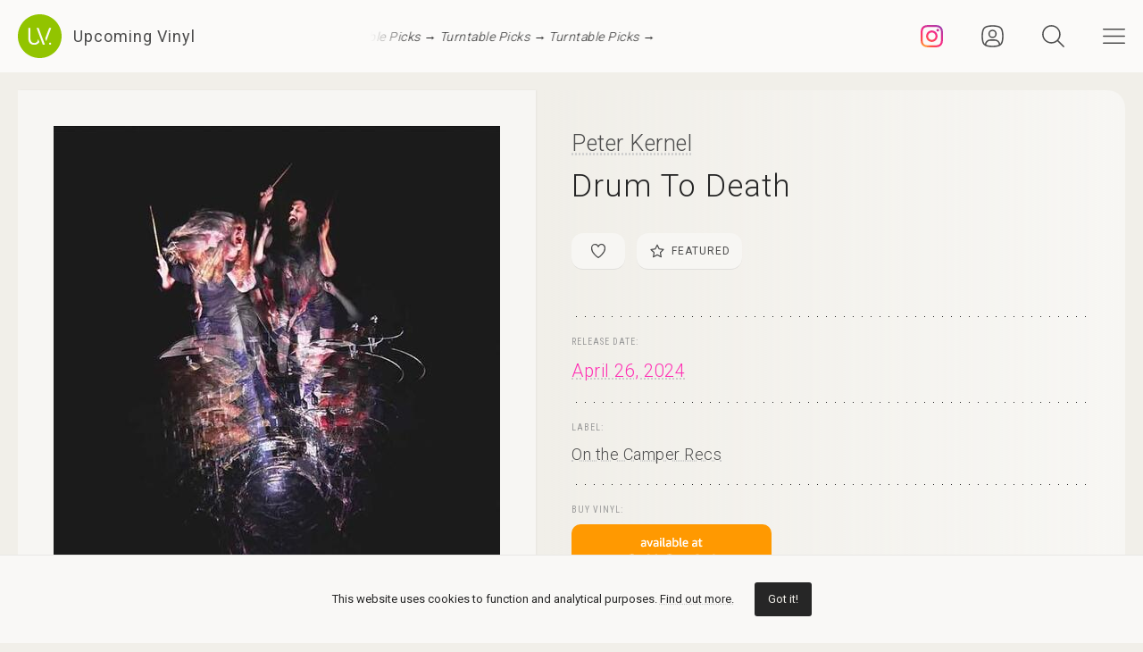

--- FILE ---
content_type: text/html; charset=UTF-8
request_url: https://upcomingvinyl.com/record/peter-kernel-drum-to-death
body_size: 9848
content:
<!DOCTYPE html>
<html lang="en">

    <head>

        <meta charset="utf-8">

        <meta http-equiv="X-UA-Compatible" content="IE=edge">

        <meta name="viewport" content="width=device-width, initial-scale=1">

        <title>Peter Kernel - Drum To Death | Upcoming Vinyl (April 26, 2024)</title>

<meta name="description" content="Drum To Death by Peter Kernel, upcoming vinyl released April 26, 2024 on On the Camper Recs available for pre-order">

<meta property="og:type" content="website">

<meta property="og:site_name" content="Upcoming Vinyl">

<meta property="og:title" content="Peter Kernel - Drum To Death">

<meta property="og:description" content="Released April 26, 2024 on On the Camper Recs">

<meta property="og:url" content="https://upcomingvinyl.com/record/peter-kernel-drum-to-death">

<meta property="og:image" content="https://upcomingvinyl.com/pics/covers/p/peter-kernel-drum-to-death.jpg">

<meta name="twitter:card" content="summary_large_image">

<meta name="twitter:site" content="config('app_settings.twitter_handle')">

<meta name="twitter:title" content="Peter Kernel - Drum To Death">

<meta name="twitter:description" content="Released April 26, 2024 on On the Camper Recs">

<meta name="twitter:creator" content="config('app_settings.twitter_handle')">

<meta name="twitter:image" content="https://upcomingvinyl.com/pics/covers/p/peter-kernel-drum-to-death.jpg">

        <link rel="icon" href="https://upcomingvinyl.com/images/icons/favicon.ico" sizes="any">
        <link rel="icon" href="https://upcomingvinyl.com/images/icons/favicon.svg" type="image/svg+xml" sizes="any">
        <link rel="apple-touch-icon" href="https://upcomingvinyl.com/images/icons/apple-touch-icon.png">

        <meta name="theme-color" content="#ffffff">

        <link rel="manifest" href="https://upcomingvinyl.com/manifest.json">

        <link rel="alternate" href="https://upcomingvinyl.com/feed" type="application/rss+xml" title="Upcoming Vinyl">

        <link rel="preconnect" href="https://fonts.googleapis.com">
        <link rel="preconnect" href="https://fonts.gstatic.com" crossorigin>
        <link href="https://fonts.googleapis.com/css2?family=Roboto:wght@100;300;400;500;600&family=Roboto+Slab:wght@200;300;400&family=Roboto+Condensed:wght@300;400&family=Merriweather:wght@300;400&family=Glass+Antiqua&display=swap" rel="stylesheet">

        <meta name='impact-site-verification' value='0746be56-9573-40f6-8d60-7b61e1016e67'>

        <meta name="google-adsense-account" content="ca-pub-5649538913396397">

        <script async src="https://pagead2.googlesyndication.com/pagead/js/adsbygoogle.js?client=ca-pub-5649538913396397" crossorigin="anonymous"></script>

        <script>
            if (localStorage.theme) document.documentElement.setAttribute("data-theme", localStorage.theme);
        </script>

        <link rel="stylesheet" href="https://unpkg.com/flickity@2/dist/flickity.min.css">
        <link rel="stylesheet" href="https://unpkg.com/flickity-fullscreen@2/fullscreen.css">

        <link rel="preload" as="style" href="https://upcomingvinyl.com/build/assets/app.ef357762.css" /><link rel="modulepreload" href="https://upcomingvinyl.com/build/assets/app.4fde979a.js" /><link rel="stylesheet" href="https://upcomingvinyl.com/build/assets/app.ef357762.css" data-navigate-track="reload" /><script type="module" src="https://upcomingvinyl.com/build/assets/app.4fde979a.js" data-navigate-track="reload"></script>
            <script type="application/ld+json">
    {
        "@context": "https://schema.org",
        "@graph": [
            {
                "@type":"ImageObject",
                "@id":"https://upcomingvinyl.com#logo",
                "url":"https://upcomingvinyl.com/images/icons/icon-app-192.png"
            },
            {
                "@type": "Organization",
                "@id":"https://upcomingvinyl.com#organization",
                "name": "Upcoming Vinyl",
                "url": "https://upcomingvinyl.com",
                "logo" : {
                    "@id":"https://upcomingvinyl.com#logo"
                },
                "sameAs" : [
                    "https://www.facebook.com/upcomingvinyl",                    "https://twitter.com/upcomingvinyl",                    "https://instagram.com/upcomingvinyl"                ]
            },
            {
                "@type": "WebSite",
                "@id":"https://upcomingvinyl.com#website",
                "name": "Upcoming Vinyl",
                "url": "https://upcomingvinyl.com",
                "potentialAction": {
                    "@type": "SearchAction",
                    "target": "https://upcomingvinyl.com/search/{search_term_string}",
                    "query-input": "required name=search_term_string"
                },
                "sameAs" : [
                    "https://www.facebook.com/upcomingvinyl",                    "https://twitter.com/upcomingvinyl",                    "https://instagram.com/upcomingvinyl"                ]
            },
            {
                "@type":"ImageObject",
                "@id":"https://upcomingvinyl.com/record/peter-kernel-drum-to-death#cover"
                            },
            {
                "@type":"WebPage",
                "@id":"https://upcomingvinyl.com/record/peter-kernel-drum-to-death#webpage",
                "url":"https://upcomingvinyl.com/record/peter-kernel-drum-to-death",
                "name":"Peter Kernel - Drum To Death",
                "isPartOf":{
                    "@id":"https://upcomingvinyl.com#website"
                },
                "primaryImageOfPage":{
                    "@id":"https://upcomingvinyl.com/record/peter-kernel-drum-to-death#cover"
                }
            },
            {
                "@type": "MusicAlbum",
                "@id": "https://upcomingvinyl.com/record/peter-kernel-drum-to-death#record",
                "byArtist": {
                    "@type": "MusicGroup",
                    "name": "Peter Kernel",
                    "@id": "https://upcomingvinyl.com/record/peter-kernel-drum-to-death#artist"
                },
                                "publisher": {
                    "@type": "Organization",
                    "name": "On the Camper Recs"
                },
                                "genre": [],
                                "image": "https://upcomingvinyl.com/pics/covers/p/peter-kernel-drum-to-death.jpg",
                                "name": "Drum To Death",
                "albumReleaseType": "VinylRelease"
            }
        ]
    }
    </script>

        <script src="https://cdn.onesignal.com/sdks/web/v16/OneSignalSDK.page.js" defer></script>
        <script>
        window.OneSignalDeferred = window.OneSignalDeferred || [];
        OneSignalDeferred.push(async function(OneSignal) {
            await OneSignal.init({
            appId: "f209d4f4-389b-4883-ba8b-d7aa66e0f427",
            });
        });
        </script>

    </head>

    <body>

        <nav class="nav" id="nav">
    <div>
        <div class="top">
            <button class="nav-icons" id="nav-hamburger-icon-closed" aria-label="Close menu">
                <svg><use xlink:href="https://upcomingvinyl.com/images/icons.svg#closed"></use></svg>
            </button>
        </div>

        <ul class="main-menu">
            <li><a href="https://upcomingvinyl.com/new">Last added</a></li>
            <li><a href="https://upcomingvinyl.com/this-week">This week's releases</a></li>
            
            <li><a href="https://upcomingvinyl.com/featured">Featured</a></li>
            <li><a href="https://upcomingvinyl.com/release-calendar">Calendar</a></li>
            <li><a href="https://upcomingvinyl.com/overview">Overview</a></li>
            <li><a href="https://upcomingvinyl.com/posts">News / Articles</a></li>
            <li><a href="http://eepurl.com/gz2y1r" target="_blank">Newsletter</a></li>
                            <li><a href="https://upcomingvinyl.com/login">Favourites</a></li>
                                    <li><div class="theme-toggle">

    <input type="checkbox" class="theme-switch" id="theme-switch">

    <label class="theme-icon-dark" for="theme-switch" title="Switch to light mode">
        <svg><use xlink:href="https://upcomingvinyl.com/images/icons.svg#dark-mode"></use></svg>
    </label>

    <label class="theme-icon-light" for="theme-switch" title="Switch to dark mode">
        <svg><use xlink:href="https://upcomingvinyl.com/images/icons.svg#light-mode"></use></svg>
    </label>

</div>
</li>

        </ul>
    </div>

    <ul class="social-media">
        <li><a href="https://instagram.com/upcomingvinyl" target="_blank" rel="nofollow" aria-label="Instagram"><svg><use xlink:href="https://upcomingvinyl.com/images/icons.svg#sm-instagram"></use></svg></a></li>        <li><a href="https://www.facebook.com/upcomingvinyl" target="_blank" rel="nofollow" aria-label="Facebook"><svg><use xlink:href="https://upcomingvinyl.com/images/icons.svg#sm-facebook"></use></svg></a></li>                <li><a href="https://twitter.com/upcomingvinyl" target="_blank" rel="nofollow" aria-label="Twitter"><svg><use xlink:href="https://upcomingvinyl.com/images/icons.svg#sm-x"></use></svg></a></li>        <li><a href="https://bsky.app/profile/upcomingvinyl.com" target="_blank" rel="nofollow" aria-label="Bluesky"><svg><use xlink:href="https://upcomingvinyl.com/images/icons.svg#sm-bluesky"></use></svg></a></li>    </ul>

</nav>

<div class="nav-underlay" id="nav-underlay"></div>

        <div class="search-box" id="search-box">

    <div class="top">
        <button class="nav-icons to-right" id="nav-search-icon-closed">
            <svg><use xlink:href="https://upcomingvinyl.com/images/icons.svg#closed"></use></svg>
        </button>
    </div>

    <form action="https://upcomingvinyl.com/search" method="POST" class="search-form">
        <input type="hidden" name="_token" value="wbSrJIoRN1p0qftfstWjx75C5VtXB2d6k0QAaYC3">        <input type="search" name="keyword" class="search-input" id="search-input" value="" placeholder="search" autocomplete="off" minlength="3">
    </form>

</div>

        <div class="container" id="container">

            <header class="header ">

    <div class="wrapper nopadding">

        <div class="header-content">

            <div class="logo-container">
                <a href="https://upcomingvinyl.com" class="logo" aria-label="Go to home page">
                    <svg><use xlink:href="https://upcomingvinyl.com/images/icons.svg#logo"></use></svg>
                    <span>Upcoming Vinyl</span>
                </a>
            </div>

            <div class="ticker">
                <div class="ticker__move">
                    <a href="https://amzn.to/3JDjDxb" target="_blank">Turntable Picks &rarr;</a>
                    <a href="https://amzn.to/3JDjDxb" target="_blank">Turntable Picks &rarr;</a>
                    <a href="https://amzn.to/3JDjDxb" target="_blank">Turntable Picks &rarr;</a>
                </div>
            </div>

            <div>
                                    <a href="https://instagram.com/upcomingvinyl" title="Instagram" class="nav-icons instagram" target="_blank">
                        <svg enable-background="new 0 0 128 128" version="1.1" viewBox="0 0 128 128" xml:space="preserve" xmlns="http://www.w3.org/2000/svg" xmlns:xlink="http://www.w3.org/1999/xlink"><g id="_x37__stroke"><g id="Instagram_1_"><rect clip-rule="evenodd" fill="none" fill-rule="evenodd" height="128" width="128"/><radialGradient cx="19.1111" cy="128.4444" gradientUnits="userSpaceOnUse" id="Instagram_2_" r="163.5519"><stop offset="0" style="stop-color:#FFB140"/><stop offset="0.2559" style="stop-color:#FF5445"/><stop offset="0.599" style="stop-color:#FC2B82"/><stop offset="1" style="stop-color:#8E40B7"/></radialGradient><path clip-rule="evenodd" d="M105.843,29.837    c0,4.242-3.439,7.68-7.68,7.68c-4.241,0-7.68-3.438-7.68-7.68c0-4.242,3.439-7.68,7.68-7.68    C102.405,22.157,105.843,25.595,105.843,29.837z M64,85.333c-11.782,0-21.333-9.551-21.333-21.333    c0-11.782,9.551-21.333,21.333-21.333c11.782,0,21.333,9.551,21.333,21.333C85.333,75.782,75.782,85.333,64,85.333z M64,31.135    c-18.151,0-32.865,14.714-32.865,32.865c0,18.151,14.714,32.865,32.865,32.865c18.151,0,32.865-14.714,32.865-32.865    C96.865,45.849,82.151,31.135,64,31.135z M64,11.532c17.089,0,19.113,0.065,25.861,0.373c6.24,0.285,9.629,1.327,11.884,2.204    c2.987,1.161,5.119,2.548,7.359,4.788c2.24,2.239,3.627,4.371,4.788,7.359c0.876,2.255,1.919,5.644,2.204,11.884    c0.308,6.749,0.373,8.773,0.373,25.862c0,17.089-0.065,19.113-0.373,25.861c-0.285,6.24-1.327,9.629-2.204,11.884    c-1.161,2.987-2.548,5.119-4.788,7.359c-2.239,2.24-4.371,3.627-7.359,4.788c-2.255,0.876-5.644,1.919-11.884,2.204    c-6.748,0.308-8.772,0.373-25.861,0.373c-17.09,0-19.114-0.065-25.862-0.373c-6.24-0.285-9.629-1.327-11.884-2.204    c-2.987-1.161-5.119-2.548-7.359-4.788c-2.239-2.239-3.627-4.371-4.788-7.359c-0.876-2.255-1.919-5.644-2.204-11.884    c-0.308-6.749-0.373-8.773-0.373-25.861c0-17.089,0.065-19.113,0.373-25.862c0.285-6.24,1.327-9.629,2.204-11.884    c1.161-2.987,2.548-5.119,4.788-7.359c2.239-2.24,4.371-3.627,7.359-4.788c2.255-0.876,5.644-1.919,11.884-2.204    C44.887,11.597,46.911,11.532,64,11.532z M64,0C46.619,0,44.439,0.074,37.613,0.385C30.801,0.696,26.148,1.778,22.078,3.36    c-4.209,1.635-7.778,3.824-11.336,7.382C7.184,14.3,4.995,17.869,3.36,22.078c-1.582,4.071-2.664,8.723-2.975,15.535    C0.074,44.439,0,46.619,0,64c0,17.381,0.074,19.561,0.385,26.387c0.311,6.812,1.393,11.464,2.975,15.535    c1.635,4.209,3.824,7.778,7.382,11.336c3.558,3.558,7.127,5.746,11.336,7.382c4.071,1.582,8.723,2.664,15.535,2.975    C44.439,127.926,46.619,128,64,128c17.381,0,19.561-0.074,26.387-0.385c6.812-0.311,11.464-1.393,15.535-2.975    c4.209-1.636,7.778-3.824,11.336-7.382c3.558-3.558,5.746-7.127,7.382-11.336c1.582-4.071,2.664-8.723,2.975-15.535    C127.926,83.561,128,81.381,128,64c0-17.381-0.074-19.561-0.385-26.387c-0.311-6.812-1.393-11.464-2.975-15.535    c-1.636-4.209-3.824-7.778-7.382-11.336c-3.558-3.558-7.127-5.746-11.336-7.382c-4.071-1.582-8.723-2.664-15.535-2.975    C83.561,0.074,81.381,0,64,0z" fill="url(#Instagram_2_)" fill-rule="evenodd" id="Instagram"/></g></g></svg>
                    </a>
                
                                    <a href="https://upcomingvinyl.com/user/favourites" title="Favourites" class="nav-icons favourites">
                        <svg><use xlink:href="https://upcomingvinyl.com/images/icons.svg#admin"></use></svg>
                    </a>
                
                

                <button class="nav-icons" id="nav-icon-search" aria-label="Seach">
                    <svg><use xlink:href="https://upcomingvinyl.com/images/icons.svg#search"></use></svg>
                </button>

                <button class="nav-icons" id="nav-icon-hamburger" aria-label="Menu">
                    <svg><use xlink:href="https://upcomingvinyl.com/images/icons.svg#hamburger"></use></svg>
                </button>
            </div>

        </div>

    </div>

</header>


            
    <main class="wrapper">

        <article class="record">

            <div class="cover sticky">

                <a href="https://upcomingvinyl.com/pics/covers/p/peter-kernel-drum-to-death.jpg" data-pswp-width="500" data-pswp-height="500" class="gallery-item">
                    <img src="https://upcomingvinyl.com/pics/covers/p/peter-kernel-drum-to-death.jpg" alt="Peter Kernel - Drum To Death vinyl cover">
                </a>

            </div>

            <div class="info">

                <div class="item release-info">

                    <div class="breadcrumbs"><a href="https://upcomingvinyl.com">UpcomingVinyl.com</a> <span>&#187;</span> Releases</div>

                    <h1>

                        
                            <a href="https://upcomingvinyl.com/artist/Peter%20Kernel">Peter Kernel</a>

                        
                        <span>Drum To Death</span>

                    </h1>

                    <div class="formats">

                        <ul>

                            <li class="favourite">
                                                                    <a href="https://upcomingvinyl.com/login" title="Add to favourites">
                                        <svg><use xlink:href="https://upcomingvinyl.com/images/icons.svg#favourite"></use></svg>
                                    </a>
                                                            </li>

                            
                            
                            
                                                        <li>
                                <a href="https://upcomingvinyl.com/featured">
                                    <svg><use xlink:href="https://upcomingvinyl.com/images/icons.svg#featured"></use></svg>
                                    Featured
                                </a>
                            </li>
                            
                            

                            
                        </ul>

                    </div>

                    <div class="styles">
                        <ul>
                                                    </ul>
                    </div>

                    
                </div>

                <div class="item release-date">

                    <div class="item-title">Release date:</div>

                    <a href="https://upcomingvinyl.com/release-date/2024-04-26" class="detail">April 26, 2024</a>

                </div>

                <div class="item label">

                    <div class="item-title">Label:</div>

                    <div class="labels">
                                                    <a href="https://upcomingvinyl.com/label/on-the-camper-recs">On the Camper Recs</a>
                                            </div>

                </div>

                <div class="item order">

                                            <div class="item-title">Buy vinyl:</div>
                    
                                            <a href="https://www.amazon.com/dp/B0CKHPT51F?tag=upcomingvinyl-20" class="amazon-link">
                            <img src="https://upcomingvinyl.com/images/available-at-amazon.png">
                        </a>
                    
                </div>

                
                

                
                                    <div class="item embedded">
                        <iframe style="border-radius:10px" src="https://open.spotify.com/embed/album/12BKPaurr8Y8Lt3YxlcubZ?utm_source=generator" width="100%" height="152" frameBorder="0" allowfullscreen="" allow="autoplay; clipboard-write; encrypted-media; fullscreen; picture-in-picture" loading="lazy"></iframe>
                    </div>
                
                
                <ul class="share">
                    <li class="share-title">
                        Share
                    </li>
                    <li class="share-icon">
                        <svg><use xlink:href="https://upcomingvinyl.com/images/icons.svg#share"></use></svg>
                    </li>
                    <li>
                        <a href="https://www.facebook.com/sharer.php?u=https://upcomingvinyl.com/record/peter-kernel-drum-to-death" target="_blank">
                            <svg><use xlink:href="https://upcomingvinyl.com/images/icons.svg#share-facebook"></use></svg>
                        </a>
                    </li>
                    <li>
                        <a href="https://twitter.com/intent/tweet?text=Peter Kernel - Drum To Death&url=https://upcomingvinyl.com/record/peter-kernel-drum-to-death" target="_blank">
                            <svg><use xlink:href="https://upcomingvinyl.com/images/icons.svg#share-twitter"></use></svg>
                        </a>
                    </li>
                    <li>
                        <a href="https://pinterest.com/pin/create/button/?url=https://upcomingvinyl.com/record/peter-kernel-drum-to-death" target="_blank">
                            <svg><use xlink:href="https://upcomingvinyl.com/images/icons.svg#share-pinterest"></use></svg>
                        </a>
                    </li>
                    <li>
                        <a href="/cdn-cgi/l/email-protection#[base64]" target="_blank">
                            <svg><use xlink:href="https://upcomingvinyl.com/images/icons.svg#share-email"></use></svg>
                        </a>
                    </li>
                    <li class="mobile">
                        <a href="fb-messenger://share/?link=https://upcomingvinyl.com/record/peter-kernel-drum-to-death" target="_blank">
                            <svg><use xlink:href="https://upcomingvinyl.com/images/icons.svg#share-messenger"></use></svg>
                        </a>
                    </li>
                    <li class="mobile">
                        <a href="whatsapp://send?text=https://upcomingvinyl.com/record/peter-kernel-drum-to-death" target="_blank">
                            <svg><use xlink:href="https://upcomingvinyl.com/images/icons.svg#share-whatsapp"></use></svg>
                        </a>
                    </li>
                                    </ul>

            </div>

            <div class="sidebar">

                <div class="latest">

                    <h3>LAST ADDED</h3>

                    <ul class="record-list">

    
        <li>
            <a href="https://upcomingvinyl.com/record/nolatet-somethin-to-relax-with">
                <h2>
                    <span>
                        Nolatet &mdash; Somethin&#039; To Relax With
                                            </span>
                                            The Royal Potato Family /
                                        April 3, 2026
                </h2>
            </a>
        </li>

    
        <li>
            <a href="https://upcomingvinyl.com/record/hot-mulligan-i-won-t-reach-out-to-you-silver-grape">
                <h2>
                    <span>
                        Hot Mulligan &mdash; I Won&#039;t Reach Out to You (Silver Grape)
                                            </span>
                                            Wax Bodega /
                                        March 27, 2026
                </h2>
            </a>
        </li>

    
        <li>
            <a href="https://upcomingvinyl.com/record/tsunami-bomb-bombs-away">
                <h2>
                    <span>
                        Tsunami Bomb &mdash; Bombs Away!
                                            </span>
                                            Radgirlfriend /
                                        April 3, 2026
                </h2>
            </a>
        </li>

    
        <li>
            <a href="https://upcomingvinyl.com/record/sophia-galate-for-my-own-entertainment">
                <h2>
                    <span>
                        Sophia Galate &mdash; For My Own Entertainment
                                            </span>
                                            Handwritten Records /
                                        February 27, 2026
                </h2>
            </a>
        </li>

    
        <li>
            <a href="https://upcomingvinyl.com/record/rejoicer-sam-wilkes-tamir-barzilay-california-space-craft">
                <h2>
                    <span>
                        Rejoicer &amp; Sam Wilkes &amp; Tamir Barzilay &mdash; California Space Craft
                                            </span>
                                            Circus Company /
                                        March 13, 2026
                </h2>
            </a>
        </li>

    
        <li>
            <a href="https://upcomingvinyl.com/record/hyukoh-through-love">
                <h2>
                    <span>
                        Hyukoh &mdash; Through Love
                                            </span>
                                            Dooroodooroo /
                                        January 30, 2026
                </h2>
            </a>
        </li>

    
        <li>
            <a href="https://upcomingvinyl.com/record/dream-theater-lost-not-forgotten-archives-live-in-tokyo-2010">
                <h2>
                    <span>
                        Dream Theater &mdash; Lost Not Forgotten Archives: Live In Tokyo, 2010
                                                    [2xLP]
                                            </span>
                                            Century Media /
                                        March 13, 2026
                </h2>
            </a>
        </li>

    
        <li>
            <a href="https://upcomingvinyl.com/record/luis-berra-piano-won-t-fix-your-tormented-soul">
                <h2>
                    <span>
                        Luis Berra &mdash; Piano Won&#039;t Fix Your Tormented Soul
                                            </span>
                                            Neue Meister /
                                        April 3, 2026
                </h2>
            </a>
        </li>

    
        <li>
            <a href="https://upcomingvinyl.com/record/hyukoh-23">
                <h2>
                    <span>
                        Hyukoh &mdash; 23
                                            </span>
                                            Dooroodooroo /
                                        January 30, 2026
                </h2>
            </a>
        </li>

    
        <li>
            <a href="https://upcomingvinyl.com/record/kwes-kinds-clear">
                <h2>
                    <span>
                        kwes. &mdash; Kinds (Clear)
                                            </span>
                                            Warp Records /
                                        February 27, 2026
                </h2>
            </a>
        </li>

    
        <li>
            <a href="https://upcomingvinyl.com/record/ill-considered-live-in-jura">
                <h2>
                    <span>
                        Ill Considered &mdash; Live In Jura
                                                    [2xLP]
                                            </span>
                                            We Release Jazz /
                                        March 6, 2026
                </h2>
            </a>
        </li>

    
        <li>
            <a href="https://upcomingvinyl.com/record/muddy-waters-folk-singer-chess-acoustic-sounds-series">
                <h2>
                    <span>
                        Muddy Waters &mdash; Folk Singer (Chess Acoustic Sounds Series)
                                            </span>
                                            Chess/Interscope /
                                        March 20, 2026
                </h2>
            </a>
        </li>

    
</ul>

                    <a href="https://upcomingvinyl.com/new" class="show-more">Show more &rarr;</a>

                </div>

                

            </div>

        </article>

        

        <a href="https://play.google.com/store/apps/details?id=com.lushz.upcomingvinyl" target="_blank" class="app-link">
    <p>Install our app to receive notifications when new upcoming releases are added.</p>
    <img alt="Get it on Google Play" src="https://play.google.com/intl/en_us/badges/static/images/badges/en_badge_web_generic.png">
</a>



        
            <section class="related-records">

                <h3>Recommended equipment and accessories</h3>

                <ul class="product-grid">

    
        <li>

            <a href="https://amzn.to/4eeN975" target="_blank">

                                    <div class="featured-image">
                        <img src="https://upcomingvinyl.com/media/products/25/Audioengine A2 Plus.jpg" alt="Audioengine A2 Plus">
                    </div>
                
                <h2>Audioengine A2 Plus</h2>

                                    <p>Precision-engineered 2.75-inch woofers and a 0.75-inch silk dome tweeter, featuring built-in DAC and Bluetooth connectivity for seamless integration.</p>
                
            </a>

        </li>

    
        <li>

            <a href="https://amzn.to/3Rt7kpi" target="_blank">

                                    <div class="featured-image">
                        <img src="https://upcomingvinyl.com/media/products/18/HumminGuru Ultrasonic Vinyl Record Cleaner.jpg" alt="HumminGuru: Ultrasonic Vinyl Record Cleaner">
                    </div>
                
                <h2>HumminGuru: Ultrasonic Vinyl Record Cleaner</h2>

                                    <p>Advanced ultrasonic technology with customizable cleaning cycles and a large tank capacity to thoroughly remove dust, dirt, and contaminants</p>
                
            </a>

        </li>

    
        <li>

            <a href="https://amzn.to/30Z1u2s" target="_blank">

                                    <div class="featured-image">
                        <img src="https://upcomingvinyl.com/media/products/11/ortofon-2m-red-cartridge.jpg" alt="Ortofon 2M Red Cartridge">
                    </div>
                
                <h2>Ortofon 2M Red Cartridge</h2>

                                    <p>Features an elliptical stylus that accurately tracks the grooves of vinyl records, delivering a rich, detailed sound with an output voltage of 5.5 mV</p>
                
            </a>

        </li>

    
        <li>

            <a href="https://amzn.to/3ZeoYAD" target="_blank">

                                    <div class="featured-image">
                        <img src="https://upcomingvinyl.com/media/products/29/preamps.jpg" alt="Phono Preamps - Top Picks">
                    </div>
                
                <h2>Phono Preamps - Top Picks</h2>

                                    <p>A selection of the best phono preamps for your turntable setup</p>
                
            </a>

        </li>

    
        <li>

            <a href="https://amzn.to/3ZFKU8u" target="_blank">

                                    <div class="featured-image">
                        <img src="https://upcomingvinyl.com/media/products/24/projectd.jpg" alt="Pro-Ject Debut Carbon EVO">
                    </div>
                
                <h2>Pro-Ject Debut Carbon EVO</h2>

                                    <p>Featuring a one-piece carbon fiber tonearm, precision-tuned motor, and a heavy steel platter with TPE damping, it ensures superior stability and sound quality.</p>
                
            </a>

        </li>

    
</ul>

            </section>

        
        
            <section class="related-records">

                <h3>Featured Upcoming Vinyl</h3>

                <ul class="record-grid">

    
        <li>

            <a href="https://upcomingvinyl.com/record/the-academy-is-almost-there-white">

                <img src="https://upcomingvinyl.com/images/tn-placeholder.svg" data-src="https://upcomingvinyl.com/pics/covers/t/the-academy-is-almost-there-white-tn.jpg" class="lazy-tn"  alt="The Academy Is - Almost There (White) vinyl cover">

                <h2>
                    The Academy Is
                    <span>
                        Almost There (White)
                                            </span>
                </h2>

            </a>

            <div class="labels">
                                    <a href="https://upcomingvinyl.com/label/i-surrender-bfd">I Surrender (BFD)</a>
                
                <br>

                March 27, 2026

                            </div>

        </li>

    
        <li>

            <a href="https://upcomingvinyl.com/record/cut-worms-transmitter">

                <img src="https://upcomingvinyl.com/images/tn-placeholder.svg" data-src="https://upcomingvinyl.com/pics/covers/c/cut-worms-transmitter-tn.jpg" class="lazy-tn"  alt="Cut Worms - Transmitter vinyl cover">

                <h2>
                    Cut Worms
                    <span>
                        Transmitter
                                            </span>
                </h2>

            </a>

            <div class="labels">
                                    <a href="https://upcomingvinyl.com/label/jagjaguwar">Jagjaguwar</a>
                
                <br>

                March 13, 2026

                            </div>

        </li>

    
        <li>

            <a href="https://upcomingvinyl.com/record/the-molotovs-wasted-on-youth-blue">

                <img src="https://upcomingvinyl.com/images/tn-placeholder.svg" data-src="https://upcomingvinyl.com/pics/covers/t/the-molotovs-wasted-on-youth-blue-tn.jpg" class="lazy-tn"  alt="The Molotovs - Wasted on Youth (Blue) vinyl cover">

                <h2>
                    The Molotovs
                    <span>
                        Wasted on Youth (Blue)
                                            </span>
                </h2>

            </a>

            <div class="labels">
                                    <a href="https://upcomingvinyl.com/label/marshall-records">Marshall Records</a>
                
                <br>

                January 30, 2026

                            </div>

        </li>

    
        <li>

            <a href="https://upcomingvinyl.com/record/roeyksopp-nebulous-nights-an-ambient-excursion-into-profound-mysteries">

                <img src="https://upcomingvinyl.com/images/tn-placeholder.svg" data-src="https://upcomingvinyl.com/pics/covers/r/roeyksopp-nebulous-nights-an-ambient-excursion-into-profound-mysteries-tn.jpg" class="lazy-tn"  alt="Röyksopp - Nebulous Nights - An Ambient Excursion Into Profound Mysteries vinyl cover">

                <h2>
                    Röyksopp
                    <span>
                        Nebulous Nights - An Ambient Excursion Into Profound Mysteries
                                                    [3xLP]
                                            </span>
                </h2>

            </a>

            <div class="labels">
                                    <a href="https://upcomingvinyl.com/label/dog-triumph">Dog Triumph</a>
                
                <br>

                March 27, 2026

                            </div>

        </li>

    
        <li>

            <a href="https://upcomingvinyl.com/record/velocity-girl-simpatico">

                <img src="https://upcomingvinyl.com/images/tn-placeholder.svg" data-src="https://upcomingvinyl.com/pics/covers/v/velocity-girl-simpatico-tn.jpg" class="lazy-tn"  alt="Velocity Girl - simpatico! vinyl cover">

                <h2>
                    Velocity Girl
                    <span>
                        simpatico!
                                                    [2xLP]
                                            </span>
                </h2>

            </a>

            <div class="labels">
                                    <a href="https://upcomingvinyl.com/label/sub-pop">Sub Pop</a>
                
                <br>

                February 13, 2026

                            </div>

        </li>

    
        <li>

            <a href="https://upcomingvinyl.com/record/the-lone-bellow-what-a-time-to-be-alive">

                <img src="https://upcomingvinyl.com/images/tn-placeholder.svg" data-src="https://upcomingvinyl.com/pics/covers/t/the-lone-bellow-what-a-time-to-be-alive-tn.jpg" class="lazy-tn"  alt="The Lone Bellow - What A Time To Be Alive vinyl cover">

                <h2>
                    The Lone Bellow
                    <span>
                        What A Time To Be Alive
                                            </span>
                </h2>

            </a>

            <div class="labels">
                                    <a href="https://upcomingvinyl.com/label/burly-bellow-music">Burly Bellow Music</a>
                
                <br>

                February 13, 2026

                            </div>

        </li>

    
        <li>

            <a href="https://upcomingvinyl.com/record/exhumed-red-asphalt">

                <img src="https://upcomingvinyl.com/images/tn-placeholder.svg" data-src="https://upcomingvinyl.com/pics/covers/e/exhumed-red-asphalt-tn.jpg" class="lazy-tn"  alt="Exhumed - Red Asphalt vinyl cover">

                <h2>
                    Exhumed
                    <span>
                        Red Asphalt
                                            </span>
                </h2>

            </a>

            <div class="labels">
                                    <a href="https://upcomingvinyl.com/label/relapse">Relapse</a>
                
                <br>

                February 20, 2026

                            </div>

        </li>

    
        <li>

            <a href="https://upcomingvinyl.com/record/meghan-trainor-toy-with-me">

                <img src="https://upcomingvinyl.com/images/tn-placeholder.svg" data-src="https://upcomingvinyl.com/pics/covers/m/meghan-trainor-toy-with-me-tn.jpg" class="lazy-tn"  alt="Meghan Trainor - Toy With Me vinyl cover">

                <h2>
                    Meghan Trainor
                    <span>
                        Toy With Me
                                            </span>
                </h2>

            </a>

            <div class="labels">
                                    <a href="https://upcomingvinyl.com/label/epic-records">Epic Records</a>
                
                <br>

                April 24, 2026

                            </div>

        </li>

    
        <li>

            <a href="https://upcomingvinyl.com/record/skindred-you-got-this">

                <img src="https://upcomingvinyl.com/images/tn-placeholder.svg" data-src="https://upcomingvinyl.com/pics/covers/s/skindred-you-got-this-tn.jpg" class="lazy-tn"  alt="Skindred - You Got This vinyl cover">

                <h2>
                    Skindred
                    <span>
                        You Got This
                                            </span>
                </h2>

            </a>

            <div class="labels">
                                    <a href="https://upcomingvinyl.com/label/earache-records">Earache Records</a>
                
                <br>

                April 17, 2026

                            </div>

        </li>

    
        <li>

            <a href="https://upcomingvinyl.com/record/lamb-of-god-into-oblivion">

                <img src="https://upcomingvinyl.com/images/tn-placeholder.svg" data-src="https://upcomingvinyl.com/pics/covers/l/lamb-of-god-into-oblivion-tn.jpg" class="lazy-tn"  loading="lazy"  alt="Lamb of God - Into Oblivion vinyl cover">

                <h2>
                    Lamb of God
                    <span>
                        Into Oblivion
                                            </span>
                </h2>

            </a>

            <div class="labels">
                                    <a href="https://upcomingvinyl.com/label/epic-records">Epic Records</a>
                
                <br>

                March 13, 2026

                            </div>

        </li>

    
        <li>

            <a href="https://upcomingvinyl.com/record/shabaka-of-the-earth">

                <img src="https://upcomingvinyl.com/images/tn-placeholder.svg" data-src="https://upcomingvinyl.com/pics/covers/s/shabaka-of-the-earth-tn.jpg" class="lazy-tn"  loading="lazy"  alt="Shabaka - Of The Earth vinyl cover">

                <h2>
                    Shabaka
                    <span>
                        Of The Earth
                                            </span>
                </h2>

            </a>

            <div class="labels">
                                    <a href="https://upcomingvinyl.com/label/shabaka-records">Shabaka Records</a>
                
                <br>

                March 27, 2026

                            </div>

        </li>

    
        <li>

            <a href="https://upcomingvinyl.com/record/charlie-puth-whatever-s-clever-amazon-exclusive">

                <img src="https://upcomingvinyl.com/images/tn-placeholder.svg" data-src="https://upcomingvinyl.com/pics/covers/c/charlie-puth-whatever-s-clever-amazon-exclusive-tn.jpg" class="lazy-tn"  loading="lazy"  alt="Charlie Puth - Whatever&#039;s Clever! (Amazon Exclusive) vinyl cover">

                <h2>
                    Charlie Puth
                    <span>
                        Whatever&#039;s Clever! (Amazon Exclusive)
                                            </span>
                </h2>

            </a>

            <div class="labels">
                                    <a href="https://upcomingvinyl.com/label/atlantic">Atlantic</a>
                
                <br>

                March 27, 2026

                            </div>

        </li>

    
        <li>

            <a href="https://upcomingvinyl.com/record/morgan-evans-steel-town">

                <img src="https://upcomingvinyl.com/images/tn-placeholder.svg" data-src="https://upcomingvinyl.com/pics/covers/m/morgan-evans-steel-town-tn.jpg" class="lazy-tn"  loading="lazy"  alt="Morgan Evans - Steel Town vinyl cover">

                <h2>
                    Morgan Evans
                    <span>
                        Steel Town
                                            </span>
                </h2>

            </a>

            <div class="labels">
                                    <a href="https://upcomingvinyl.com/label/solrise-records">Solrise Records</a>
                
                <br>

                March 20, 2026

                            </div>

        </li>

    
        <li>

            <a href="https://upcomingvinyl.com/record/hoaxed-death-knocks">

                <img src="https://upcomingvinyl.com/images/tn-placeholder.svg" data-src="https://upcomingvinyl.com/pics/covers/h/hoaxed-death-knocks-tn.jpg" class="lazy-tn"  loading="lazy"  alt="Hoaxed - Death Knocks vinyl cover">

                <h2>
                    Hoaxed
                    <span>
                        Death Knocks
                                            </span>
                </h2>

            </a>

            <div class="labels">
                                    <a href="https://upcomingvinyl.com/label/relapse">Relapse</a>
                
                <br>

                February 13, 2026

                            </div>

        </li>

    
</ul>

            </section>

        
        
            <section class="related-records">

                <h3>Featured Posts</h3>

                <ul class="post-grid">

    
        <li>

            <a href="https://upcomingvinyl.com/posts/notable-vinyl-releases-out-this-friday-january-23-2026">

                                    <img src="https://upcomingvinyl.com/media/posts/124/notable-vinyl-releases-out-this-friday-january-23-2026-tn.jpg"  alt="Notable vinyl releases out this Friday -  January 23, 2026">
                
                <h2>
                    Notable vinyl releases out this Friday -  January 23, 2026
                </h2>

            </a>

                        <ul class="categories">
                                    <li><a href="https://upcomingvinyl.com/posts/category/lists">Lists</a></li>
                                    <li><a href="https://upcomingvinyl.com/posts/category/weekly">Weekly</a></li>
                
                            </ul>
            
        </li>

    
        <li>

            <a href="https://upcomingvinyl.com/posts/notable-vinyl-releases-out-this-friday-january-16-2026">

                                    <img src="https://upcomingvinyl.com/images/post-tn-placeholder.jpg" alt="Notable vinyl releases out this Friday -  January 16, 2026">
                
                <h2>
                    Notable vinyl releases out this Friday -  January 16, 2026
                </h2>

            </a>

                        <ul class="categories">
                                    <li><a href="https://upcomingvinyl.com/posts/category/lists">Lists</a></li>
                                    <li><a href="https://upcomingvinyl.com/posts/category/weekly">Weekly</a></li>
                
                            </ul>
            
        </li>

    
        <li>

            <a href="https://upcomingvinyl.com/posts/notable-vinyl-releases-out-this-friday-december-12-2025">

                                    <img src="https://upcomingvinyl.com/media/posts/121/notable-vinyl-releases-out-this-friday-december-12-2025-tn.jpg"  alt="Notable vinyl releases out this Friday -  December 12, 2025">
                
                <h2>
                    Notable vinyl releases out this Friday -  December 12, 2025
                </h2>

            </a>

                        <ul class="categories">
                                    <li><a href="https://upcomingvinyl.com/posts/category/lists">Lists</a></li>
                                    <li><a href="https://upcomingvinyl.com/posts/category/weekly">Weekly</a></li>
                
                            </ul>
            
        </li>

    
</ul>

            </section>

        
        <div class="asns">
    <script data-cfasync="false" src="/cdn-cgi/scripts/5c5dd728/cloudflare-static/email-decode.min.js"></script><script async src="https://pagead2.googlesyndication.com/pagead/js/adsbygoogle.js?client=ca-pub-5649538913396397"
     crossorigin="anonymous"></script>
    <ins class="adsbygoogle"
        style="display:block"
        data-ad-client="ca-pub-5649538913396397"
        data-ad-slot="5870727635"
        data-ad-format="auto"
        data-full-width-responsive="true"></ins>
    <script>
        (adsbygoogle = window.adsbygoogle || []).push({});
    </script>
</div>

    </main>


            <footer class="footer">

    <div class="newsletter-form-container">

    <form action="https://upcomingvinyl.us3.list-manage.com/subscribe/post" method="POST" class="newsletter-form">

        <input type="hidden" name="u" value="5b9168e034cb14b31fcbd3534">
        <input type="hidden" name="id" value="4658a9a0be">
        <input type="hidden" name="v_id" value="4834">
        <input type="hidden" name="f_id" value="00c57be2f0">

        <label for="email">Newsletter</label>

        <input type="email" name="EMAIL" id="email" value="" placeholder="enter your email address" autocomplete="off" required>

        <input type="submit" value="Subscribe">

    </form>

</div>

    <div class="wrapper">

        <ul class="nav-social-media">
            <li><a href="https://instagram.com/upcomingvinyl" target="_blank" rel="nofollow" aria-label="Instagram"><svg><use xlink:href="https://upcomingvinyl.com/images/icons.svg#sm-instagram"></use></svg></a></li>            <li><a href="https://www.facebook.com/upcomingvinyl" target="_blank" rel="nofollow" aria-label="Facebook"><svg><use xlink:href="https://upcomingvinyl.com/images/icons.svg#sm-facebook"></use></svg></a></li>            <li><a href="https://twitter.com/upcomingvinyl" target="_blank" rel="nofollow" aria-label="Twitter"><svg><use xlink:href="https://upcomingvinyl.com/images/icons.svg#sm-x"></use></svg></a></li>            <li><a href="https://bsky.app/profile/upcomingvinyl.com" target="_blank" rel="nofollow" aria-label="Bluesky"><svg><use xlink:href="https://upcomingvinyl.com/images/icons.svg#sm-bluesky"></use></svg></a></li>        </ul>

        <nav>
            <ul class="nav-footer">
                <li><a href="https://upcomingvinyl.com">Home</a></li>
                <li><a href="https://upcomingvinyl.com/new">Last added</a></li>
                <li><a href="https://upcomingvinyl.com/this-week">This week's releases</a></li>
                <li><a href="https://upcomingvinyl.com/this-month">This month's releases</a></li>
                <li><a href="https://upcomingvinyl.com/release-calendar">Calendar</a></li>
                <li><a href="https://upcomingvinyl.com/overview">Overview</a></li>
                                    <li><a href="https://upcomingvinyl.com/login">Favourites</a></li>
                                <li><a href="https://upcomingvinyl.com/posts">Posts</a></li>
                <li><a href="http://eepurl.com/gz2y1r" target="_blank">Newsletter</a></li>
            </ul>
        </nav>

        <nav>
            <ul class="nav-footer secondary">
                <li><a href="https://upcomingvinyl.com/about">About</a></li>
                <li><a href="https://upcomingvinyl.com/privacy-policy">Privacy policy</a></li>
                <li><a href="https://upcomingvinyl.com/terms-conditions">Terms &amp; conditions</a></li>
            </ul>
        </nav>

            <div class="affiliate-disclaimer">Upcomingvinyl.com is a participant in the Amazon Services LLC Associates Program, an affiliate advertising program designed to provide a means for sites to earn advertising fees by advertising and linking to Amazon.com</div>

    </div>

</footer>

        </div>

        <div id="cookie-consent" class="cookie-consent">

    <div class="text">This website uses cookies to function and analytical purposes. <a href="https://upcomingvinyl.com/privacy-policy">Find out more.</a></div>

    <div id="accept-cookie-consent" class="button">Got it!</div>

</div>

            <script type="module">
        import PhotoSwipeLightbox from 'https://upcomingvinyl.com/js/photoswipe/photoswipe-lightbox.esm.js';
        const lightbox = new PhotoSwipeLightbox({
          gallery: '.record',
          children: '.gallery-item',
          pswpModule: () => import('https://upcomingvinyl.com/js/photoswipe/photoswipe.esm.js'),
          bgOpacity: 0.9,
          counter: false,
          zoom: false,
        });
        lightbox.init();
    </script>

    <script type="module">
        $('.desc').readmore({
            speed: 75,
            collapsedHeight: 210,
            lessLink: '',
            moreLink: '<a href="#" class="show-more">Show more &rarr;</a>'
        });
    </script>

    

    <script type="module">
        $(document).ready(function() {
            $(".lazy-tn").unveil(500);
        });
    </script>

    <script src="/livewire/livewire.js?id=b67331b2"   data-csrf="wbSrJIoRN1p0qftfstWjx75C5VtXB2d6k0QAaYC3" data-uri="/livewire/update" data-navigate-once="true"></script>


        <!-- Google tag (gtag.js) -->
<script async src="https://www.googletagmanager.com/gtag/js?id=G-SM6QR0S1MX"></script>
<script>
  window.dataLayer = window.dataLayer || [];
  function gtag(){dataLayer.push(arguments);}
  gtag('js', new Date());

  gtag('config', 'G-SM6QR0S1MX');
</script>

        <script>
if ('serviceWorker' in navigator) {
    window.addEventListener('load', function() {
    navigator.serviceWorker.register('https://upcomingvinyl.com/service-worker.js')
        .then(function(registration) {
        console.log('ServiceWorker registration successful:', registration);
        }, function(err) {
        console.log('ServiceWorker registration failed:', err);
        });
    });
}
</script>

    <script defer src="https://static.cloudflareinsights.com/beacon.min.js/vcd15cbe7772f49c399c6a5babf22c1241717689176015" integrity="sha512-ZpsOmlRQV6y907TI0dKBHq9Md29nnaEIPlkf84rnaERnq6zvWvPUqr2ft8M1aS28oN72PdrCzSjY4U6VaAw1EQ==" data-cf-beacon='{"version":"2024.11.0","token":"661e2c14cc9e4c89afb07094ab7a8c78","r":1,"server_timing":{"name":{"cfCacheStatus":true,"cfEdge":true,"cfExtPri":true,"cfL4":true,"cfOrigin":true,"cfSpeedBrain":true},"location_startswith":null}}' crossorigin="anonymous"></script>
</body>

</html>


--- FILE ---
content_type: text/html; charset=utf-8
request_url: https://www.google.com/recaptcha/api2/aframe
body_size: 267
content:
<!DOCTYPE HTML><html><head><meta http-equiv="content-type" content="text/html; charset=UTF-8"></head><body><script nonce="adkBHHUJVoiHm0K9lkEm0g">/** Anti-fraud and anti-abuse applications only. See google.com/recaptcha */ try{var clients={'sodar':'https://pagead2.googlesyndication.com/pagead/sodar?'};window.addEventListener("message",function(a){try{if(a.source===window.parent){var b=JSON.parse(a.data);var c=clients[b['id']];if(c){var d=document.createElement('img');d.src=c+b['params']+'&rc='+(localStorage.getItem("rc::a")?sessionStorage.getItem("rc::b"):"");window.document.body.appendChild(d);sessionStorage.setItem("rc::e",parseInt(sessionStorage.getItem("rc::e")||0)+1);localStorage.setItem("rc::h",'1768873828398');}}}catch(b){}});window.parent.postMessage("_grecaptcha_ready", "*");}catch(b){}</script></body></html>